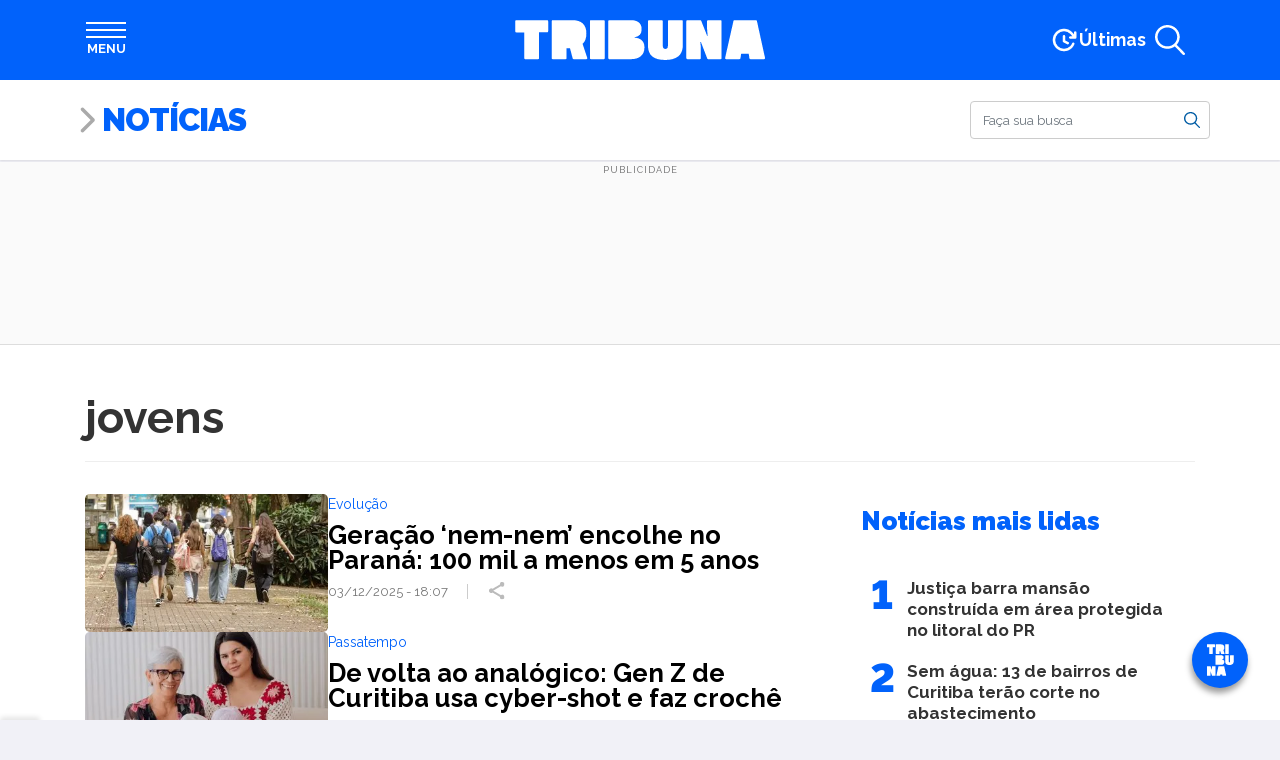

--- FILE ---
content_type: text/html; charset=utf-8
request_url: https://www.google.com/recaptcha/api2/aframe
body_size: 184
content:
<!DOCTYPE HTML><html><head><meta http-equiv="content-type" content="text/html; charset=UTF-8"></head><body><script nonce="O5ObZJMpbp27BUATKnPNNA">/** Anti-fraud and anti-abuse applications only. See google.com/recaptcha */ try{var clients={'sodar':'https://pagead2.googlesyndication.com/pagead/sodar?'};window.addEventListener("message",function(a){try{if(a.source===window.parent){var b=JSON.parse(a.data);var c=clients[b['id']];if(c){var d=document.createElement('img');d.src=c+b['params']+'&rc='+(localStorage.getItem("rc::a")?sessionStorage.getItem("rc::b"):"");window.document.body.appendChild(d);sessionStorage.setItem("rc::e",parseInt(sessionStorage.getItem("rc::e")||0)+1);localStorage.setItem("rc::h",'1769022798428');}}}catch(b){}});window.parent.postMessage("_grecaptcha_ready", "*");}catch(b){}</script></body></html>

--- FILE ---
content_type: text/javascript;charset=utf-8
request_url: https://id.cxense.com/public/user/id?json=%7B%22identities%22%3A%5B%7B%22type%22%3A%22ckp%22%2C%22id%22%3A%22mkoehvhg20rj7eru%22%7D%2C%7B%22type%22%3A%22lst%22%2C%22id%22%3A%222h7dzzz8ytcb5rjrqe70zw2i5%22%7D%2C%7B%22type%22%3A%22cst%22%2C%22id%22%3A%222h7dzzz8ytcb5rjrqe70zw2i5%22%7D%5D%7D&callback=cXJsonpCB1
body_size: 188
content:
/**/
cXJsonpCB1({"httpStatus":200,"response":{"userId":"cx:kq8qkz5drf0bbsguh0usry0j:3dv3oblyyoxmx","newUser":true}})

--- FILE ---
content_type: application/javascript; charset=utf-8
request_url: https://fundingchoicesmessages.google.com/f/AGSKWxVtUAPlqQC4HdpxMiws9aanIosXeGpNUgCOlb9YndIaVZ7W5nFU_z4sOwA7yZ4bV2d3wA6__PNjbwAIREd3seyuss00GUs1AyNc3QpM9q_TVgzt2XD-t7xnJxboI1bfykagsrxxzWZq0HqfYPfhpnXPYg91u5qnTeEQKrQ347Rvnbqm9tRR5gZb2nGz/_:-abp-properties(data:).ai/ads.-ads/img/_ads/ip//bannerad_
body_size: -1293
content:
window['10321359-f7d1-4aeb-b002-05f25e3a96c0'] = true;

--- FILE ---
content_type: text/javascript;charset=utf-8
request_url: https://p1cluster.cxense.com/p1.js
body_size: 100
content:
cX.library.onP1('2h7dzzz8ytcb5rjrqe70zw2i5');


--- FILE ---
content_type: image/svg+xml
request_url: https://www.tribunapr.com.br/resources/images/compartilhar.svg
body_size: 488
content:
<svg xmlns="http://www.w3.org/2000/svg" xmlns:xlink="http://www.w3.org/1999/xlink" width="16" height="18" viewBox="0 0 16 18">
    <defs>
        <path id="a" d="M0 0h15.458v17.364H0z"/>
    </defs>
    <g fill="none" fill-rule="evenodd">
        <mask id="b" fill="#fff">
            <use xlink:href="#a"/>
        </mask>
        <path fill="#BBB" d="M11.896 13.166l-7.33-4.309c.004-.058.017-.115.017-.176 0-.06-.014-.117-.018-.175l7.331-4.308a2.292 2.292 0 1 0-1.022-1.907c0 .06.014.117.02.177L3.56 6.775a2.292 2.292 0 1 0 0 3.813l7.332 4.307c-.005.06-.019.116-.019.177a2.292 2.292 0 1 0 1.022-1.906z" mask="url(#b)"/>
    </g>
</svg>
